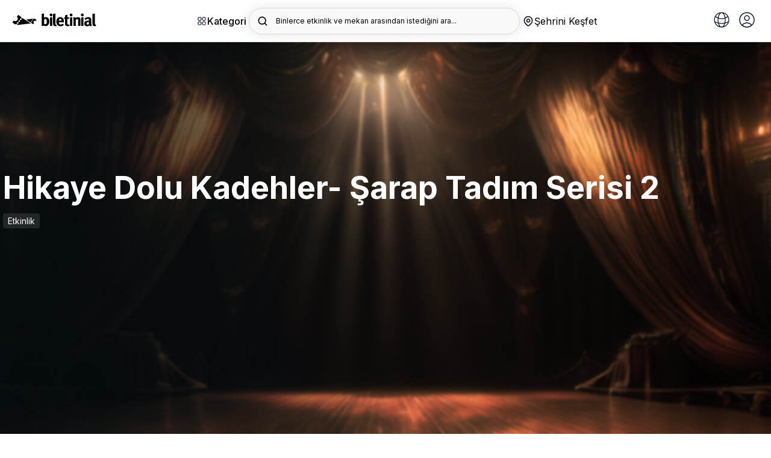

--- FILE ---
content_type: image/svg+xml
request_url: https://b6s54eznn8xq.merlincdn.net/dist/assets/img/youtube.svg
body_size: 291
content:
<svg xmlns="http://www.w3.org/2000/svg" width="27" height="20"><path d="M14.147 20c-3.07 0-6.413-.1-9.935-.297-2.08-.118-3.694-1.78-3.924-4.04-.384-3.776-.384-7.588 0-11.33C.517 2.093 2.13.432 4.208.297 10.28-.1 16.53-.1 22.79.297c2.103.132 3.678 1.753 3.92 4.035.383 3.613.384 7.424 0 11.33-.22 2.26-1.795 3.882-3.916 4.04-2.67.197-5.58.298-8.65.298zM13.43 1.073c-3.06 0-6.14.1-9.157.296-1.588.103-2.775 1.34-2.953 3.078-.376 3.667-.376 7.403 0 11.104.178 1.752 1.363 2.99 2.95 3.08 3.503.195 6.827.295 9.878.295 3.046 0 5.93-.1 8.576-.295 1.6-.12 2.79-1.356 2.958-3.077.376-3.83.376-7.567 0-11.104-.185-1.743-1.372-2.98-2.953-3.08-3.11-.196-6.238-.296-9.3-.296zm-2.57 5.123v7.37l6.835-3.66-6.835-3.71z" fill="#454545" fill-rule="nonzero"/></svg>

--- FILE ---
content_type: image/svg+xml
request_url: https://b6s54eznn8xq.merlincdn.net/dist/assets/img/location.svg
body_size: 146
content:
<svg width="12" height="15" viewBox="0 0 12 15" fill="none" xmlns="http://www.w3.org/2000/svg">
<path fill-rule="evenodd" clip-rule="evenodd" d="M6 15C6 15 11.5 10 11.5 5.5C11.5 4.04131 10.9205 2.64236 9.88909 1.61091C8.85764 0.579463 7.45869 0 6 0C4.54131 0 3.14236 0.579463 2.11091 1.61091C1.07946 2.64236 0.5 4.04131 0.5 5.5C0.5 10 6 15 6 15ZM8.5 5.5C8.5 6.88071 7.38071 8 6 8C4.61929 8 3.5 6.88071 3.5 5.5C3.5 4.11929 4.61929 3 6 3C7.38071 3 8.5 4.11929 8.5 5.5Z" fill="black"/>
</svg>
